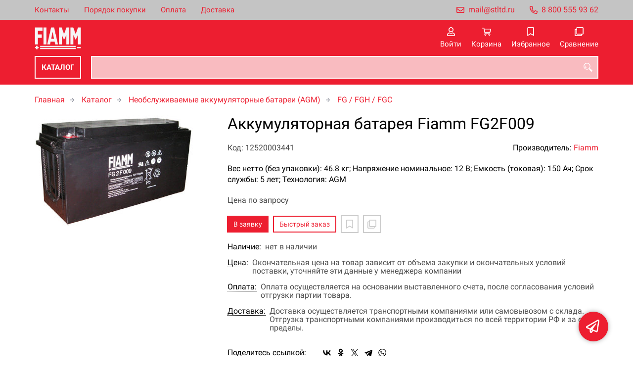

--- FILE ---
content_type: text/html; charset=UTF-8
request_url: https://fiamm-battery.ru/p12520003441
body_size: 9436
content:
<!DOCTYPE html>
<html lang="ru">

<head>
	<meta charset="UTF-8">
	<title>Аккумуляторная батарея Fiamm FG2F009 — купить в компании ООО "Современные технологии"</title>
			<meta name="description" content="Аккумуляторная батарея Fiamm FG2F009">			<meta name="keywords" content="FG2F009, аккумулятор, батарея, Fiamm, Фиамм, аккумуляторная батарея">	<meta content='width=device-width, initial-scale=1, maximum-scale=1' name='viewport'>

	<link rel="stylesheet" href="/assets/store-1/roboto.css">

	<link rel="stylesheet" href="/assets/store-1/style.css?1729420236">
	<link rel="icon" type="image/png" href="/fls/img/484989f213d1b2967f7866c217e96073.png" sizes="32x32">

				<style>
		:root {
			--color-text: rgba(0, 0, 0, 1);
			--color-main: rgba(237, 30, 48, 1);

			--header-color-bg: rgba(237, 30, 48, 1);
			--header-color-bg-fill: rgba(237, 30, 48,1);
			--header-topbar-color-bg: rgba(196, 196, 196, 1);
			--header-topbar-color-bg-fill: rgba(196, 196, 196,1);

			--header-color-link: rgba(255, 255, 255, 1);
			--header-color-text: rgba(255, 255, 255, 1);
			--header-color-search-border: rgba(255, 255, 255, 0);
			--footer-color-bg: rgba(196, 196, 196, 1);
			--footer-color-link: rgba(237, 30, 48, 1);
			--footer-color-text: rgba(237, 30, 48, 1);
			--font-family: 'Roboto', sans-serif;
			--font-size: 16px;
			--color-h1: rgba(0, 0, 0, 1);
			--color-label: rgba(72, 72, 72, 1);
			--color-btn-primary: rgba(237, 30, 48, 1);
			--h1-size: 32px;
			--color-link: rgba(237, 30, 48, 1);
			--color-bg: rgba(255, 255, 255, 0);

			--header-topbar-color-link: rgba(237, 30, 48, 1);
			--btn-border-width: 2px;
			--btn-border-offset: -1px;

			--header-btn-border-radius: 0;

			--btn-border-top-width: 2px;
			--btn-border-bottom-width: 2px;
			--btn-border-left-width: 2px;
			--btn-border-right-width: 2px;
		}
	</style>
	</head>

<body class="page-product" data-page="Product">
	<header>
		<nav class="navbar">
			<div class="topbar" id="menu-push">
				<div class="container">
					<div class="navbar-menu">
							<ul class="nav navbar-nav">
				<li>
			<a href="/contacts" class="menuitem">Контакты</a>
		</li>
				<li>
			<a href="/buy" class="menuitem">Порядок покупки</a>
		</li>
				<li>
			<a href="/payment" class="menuitem">Оплата</a>
		</li>
				<li>
			<a href="/delivery" class="menuitem">Доставка</a>
		</li>
			</ul>
					</div>
											<div class="navbar-phone"><svg xmlns="http://www.w3.org/2000/svg" viewBox="0 0 512 512"><!-- Font Awesome Pro 5.15.3 by @fontawesome - https://fontawesome.com License - https://fontawesome.com/license (Commercial License) --><path d="M484.25 330l-101.59-43.55a45.86 45.86 0 0 0-53.39 13.1l-32.7 40a311.08 311.08 0 0 1-124.19-124.12l40-32.7a45.91 45.91 0 0 0 13.1-53.42L182 27.79a45.63 45.63 0 0 0-52.31-26.61L35.5 22.89A45.59 45.59 0 0 0 0 67.5C0 313.76 199.68 512.1 444.56 512a45.58 45.58 0 0 0 44.59-35.51l21.7-94.22a45.75 45.75 0 0 0-26.6-52.27zm-41.59 134.09C225.08 463.09 49 287 48 69.3l90.69-20.9 42.09 98.22-68.09 55.71c46.39 99 98.19 150.63 197 197l55.69-68.11 98.19 42.11z"/></svg><a href="tel:88005559362">8 800 555 93 62</a></div>
					
											<div class="navbar-email"><svg xmlns="http://www.w3.org/2000/svg" viewBox="0 0 512 512"><!-- Font Awesome Pro 5.15.3 by @fontawesome - https://fontawesome.com License - https://fontawesome.com/license (Commercial License) --><path d="M464 64H48C21.49 64 0 85.49 0 112v288c0 26.51 21.49 48 48 48h416c26.51 0 48-21.49 48-48V112c0-26.51-21.49-48-48-48zm0 48v40.805c-22.422 18.259-58.168 46.651-134.587 106.49-16.841 13.247-50.201 45.072-73.413 44.701-23.208.375-56.579-31.459-73.413-44.701C106.18 199.465 70.425 171.067 48 152.805V112h416zM48 400V214.398c22.914 18.251 55.409 43.862 104.938 82.646 21.857 17.205 60.134 55.186 103.062 54.955 42.717.231 80.509-37.199 103.053-54.947 49.528-38.783 82.032-64.401 104.947-82.653V400H48z"/></svg><a href="mailto:mail@stltd.ru">mail@stltd.ru</a></div>
									</div>
			</div>
			<div class="fixedbar">
				<div class="navbar-header">
					<div class="container">
						<div class="wrp-header">
							<button type="button" class="navbar-toggle collapsed" data-toggle="push" data-target="#menu-push" aria-expanded="false">
								<i class="icon-bars"></i>
							</button>
							<a class="navbar-brand brand-logo" href="/" id="navbarLogo"><img src="/fls/img/1f4de8f2f2d78c4d36d89eff318e3434.png" alt="Fiamm"></a>
						</div>
						<div class="navbar-btns">
			<a href="#login" class="btn-nav">
			<svg xmlns="http://www.w3.org/2000/svg" viewBox="0 0 448 512"><!-- Font Awesome Pro 5.15.3 by @fontawesome - https://fontawesome.com License - https://fontawesome.com/license (Commercial License) --><path d="M313.6 304c-28.7 0-42.5 16-89.6 16-47.1 0-60.8-16-89.6-16C60.2 304 0 364.2 0 438.4V464c0 26.5 21.5 48 48 48h352c26.5 0 48-21.5 48-48v-25.6c0-74.2-60.2-134.4-134.4-134.4zM400 464H48v-25.6c0-47.6 38.8-86.4 86.4-86.4 14.6 0 38.3 16 89.6 16 51.7 0 74.9-16 89.6-16 47.6 0 86.4 38.8 86.4 86.4V464zM224 288c79.5 0 144-64.5 144-144S303.5 0 224 0 80 64.5 80 144s64.5 144 144 144zm0-240c52.9 0 96 43.1 96 96s-43.1 96-96 96-96-43.1-96-96 43.1-96 96-96z"/></svg>			<span>Войти</span>
		</a>
			<a href="/cart" class="btn-nav">
			<svg xmlns="http://www.w3.org/2000/svg" viewBox="0 0 576 512"><!-- Font Awesome Pro 5.15.3 by @fontawesome - https://fontawesome.com License - https://fontawesome.com/license (Commercial License) --><path d="M551.991 64H144.28l-8.726-44.608C133.35 8.128 123.478 0 112 0H12C5.373 0 0 5.373 0 12v24c0 6.627 5.373 12 12 12h80.24l69.594 355.701C150.796 415.201 144 430.802 144 448c0 35.346 28.654 64 64 64s64-28.654 64-64a63.681 63.681 0 0 0-8.583-32h145.167a63.681 63.681 0 0 0-8.583 32c0 35.346 28.654 64 64 64 35.346 0 64-28.654 64-64 0-18.136-7.556-34.496-19.676-46.142l1.035-4.757c3.254-14.96-8.142-29.101-23.452-29.101H203.76l-9.39-48h312.405c11.29 0 21.054-7.869 23.452-18.902l45.216-208C578.695 78.139 567.299 64 551.991 64zM208 472c-13.234 0-24-10.766-24-24s10.766-24 24-24 24 10.766 24 24-10.766 24-24 24zm256 0c-13.234 0-24-10.766-24-24s10.766-24 24-24 24 10.766 24 24-10.766 24-24 24zm23.438-200H184.98l-31.31-160h368.548l-34.78 160z"/></svg><div id="header-cart-count"></div>			<span>Корзина</span>
		</a>
			<a href="/whishlist" class="btn-nav">
			<svg xmlns="http://www.w3.org/2000/svg" viewBox="0 0 384 512"><!-- Font Awesome Pro 5.15.3 by @fontawesome - https://fontawesome.com License - https://fontawesome.com/license (Commercial License) --><path d="M336 0H48C21.49 0 0 21.49 0 48v464l192-112 192 112V48c0-26.51-21.49-48-48-48zm0 428.43l-144-84-144 84V54a6 6 0 0 1 6-6h276c3.314 0 6 2.683 6 5.996V428.43z"/></svg><div id="header-whishlist-count"></div>			<span>Избранное</span>
		</a>
			<a href="/compare" class="btn-nav">
			<svg xmlns="http://www.w3.org/2000/svg" viewBox="0 0 512 512"><!-- Font Awesome Pro 5.15.3 by @fontawesome - https://fontawesome.com License - https://fontawesome.com/license (Commercial License) --><path d="M464 0H144c-26.51 0-48 21.49-48 48v48H48c-26.51 0-48 21.49-48 48v320c0 26.51 21.49 48 48 48h320c26.51 0 48-21.49 48-48v-48h48c26.51 0 48-21.49 48-48V48c0-26.51-21.49-48-48-48zM362 464H54a6 6 0 0 1-6-6V150a6 6 0 0 1 6-6h42v224c0 26.51 21.49 48 48 48h224v42a6 6 0 0 1-6 6zm96-96H150a6 6 0 0 1-6-6V54a6 6 0 0 1 6-6h308a6 6 0 0 1 6 6v308a6 6 0 0 1-6 6z"/></svg><div id="header-compare-count"></div>			<span>Сравнение</span>
		</a>
			<a href="tel:88005559362" class="btn-nav hidden-sm hidden-md hidden-lg">
			<svg xmlns="http://www.w3.org/2000/svg" viewBox="0 0 512 512"><!-- Font Awesome Pro 5.15.3 by @fontawesome - https://fontawesome.com License - https://fontawesome.com/license (Commercial License) --><path d="M476.5 22.9L382.3 1.2c-21.6-5-43.6 6.2-52.3 26.6l-43.5 101.5c-8 18.6-2.6 40.6 13.1 53.4l40 32.7C311 267.8 267.8 311 215.4 339.5l-32.7-40c-12.8-15.7-34.8-21.1-53.4-13.1L27.7 329.9c-20.4 8.7-31.5 30.7-26.6 52.3l21.7 94.2c4.8 20.9 23.2 35.5 44.6 35.5C312.3 512 512 313.7 512 67.5c0-21.4-14.6-39.8-35.5-44.6zM69.3 464l-20.9-90.7 98.2-42.1 55.7 68.1c98.8-46.4 150.6-98 197-197l-68.1-55.7 42.1-98.2L464 69.3C463 286.9 286.9 463 69.3 464z"/></svg>			<span>Позвонить</span>
		</a>
	</div>
					</div>
				</div>
				<div class="collapse navbar-collapse navbar-search">
					<div class="container">
						<div class="navbar-menu main-menu">
								<ul class="nav navbar-nav">
				<li>
			<a href="#submenu-catalog" class="menuitem">
				Каталог			</a>
						<div class="header-submenu" id="submenu-catalog">
				<ul class="container">
								<li class="active">
				<a href="/c12520011877/neobsluzhivaemye-akkumulyatornye-batarei-agm">Необслуживаемые аккумуляторные батареи (AGM)</a>
				<ul>			<li>
				<a href="/c12520001558/battery_fiamm_fg-fgh-fgc">FG / FGH / FGC</a>
							</li>			<li>
				<a href="/c12520001559/fgl-fghl">FGL / FGHL</a>
							</li>			<li>
				<a href="/c12520001560/fht">FHT</a>
							</li>			<li>
				<a href="/c12520001561/fit">FIT</a>
							</li>			<li>
				<a href="/c12520001562/flb">FLB</a>
							</li>			<li>
				<a href="/c12520001569/sla">SLA</a>
							</li>			<li>
				<a href="/c12520001573/pmf">PMF</a>
							</li>			<li>
				<a href="/c12520001574/xl">XL</a>
							</li></ul>			</li>			<li>
				<a href="/c12520011878/gelevye-akkumulyatory-gel">Гелевые аккумуляторы (GEL)</a>
				<ul>			<li>
				<a href="/c12520001570/smg">SMG</a>
							</li></ul>			</li>			<li>
				<a href="/c12520011879/akkumulyatory-s-zhidkim-elektrolitom">Аккумуляторы с жидким электролитом</a>
				<ul>			<li>
				<a href="/c12520001565/lm">LM</a>
							</li>			<li>
				<a href="/c12520001566/lm-s">LM-S</a>
							</li>			<li>
				<a href="/c12520001567/sd-sdh">SD / SDH</a>
							</li>			<li>
				<a href="/c12520001568/sgl-sgh">SGL / SGH</a>
							</li>			<li>
				<a href="/c12520001575/opzs-bloc-endurlite">OPzS Bloc Endurlite</a>
							</li></ul>			</li>				</ul>
			</div>
					</li>
			</ul>
						</div>
						<div class="search-panel">
							<input type="text" name="search" value="" class="form-control" id="autoComplete" autocomplete="off" tabindex="1">
							<button type="button" class="btn btn-default"><svg viewBox="0 0 40 40" xmlns="http://www.w3.org/2000/svg">
<g clip-path="url(#clip0_825_181)">
<path d="M15.3845 0.289185C13.402 0.288983 11.4389 0.679287 9.6073 1.43781C7.77566 2.19633 6.11138 3.30822 4.70948 4.70998C3.30758 6.11173 2.19552 7.7759 1.43681 9.60746C0.678102 11.439 0.287598 13.4021 0.287598 15.3846C0.287396 17.3672 0.677751 19.3304 1.43637 21.1622C2.19499 22.9939 3.30701 24.6582 4.70893 26.0602C6.11085 27.4621 7.77521 28.5741 9.60694 29.3327C11.4387 30.0913 13.4019 30.4817 15.3845 30.4815C18.9076 30.4815 22.143 29.2338 24.7122 27.2123L26.0584 28.5584C25.7819 29.0955 25.6841 29.7068 25.779 30.3033C25.8739 30.8998 26.1566 31.4505 26.5861 31.8753L33.6538 38.9907C34.7507 40.0892 36.5461 40.0892 37.6445 38.9907L38.9907 37.6446C39.5177 37.1142 39.8135 36.3969 39.8135 35.6492C39.8135 34.9015 39.5177 34.1842 38.9907 33.6538L31.8753 26.5861C31.4475 26.1596 30.8935 25.8825 30.2956 25.796C29.6978 25.7095 29.0879 25.8183 28.5568 26.1061L27.2107 24.76C28.9727 22.5364 30.0725 19.8612 30.3839 17.0412C30.6952 14.2213 30.2056 11.3706 28.9711 8.81615C27.7366 6.2617 25.8072 4.10685 23.4041 2.59869C21.0011 1.09052 18.2216 0.290097 15.3845 0.289185ZM15.3845 3.07688C18.6487 3.07688 21.7792 4.37358 24.0874 6.68172C26.3955 8.98986 27.6922 12.1204 27.6922 15.3846C27.6922 18.6488 26.3955 21.7793 24.0874 24.0874C21.7792 26.3956 18.6487 27.6923 15.3845 27.6923C12.1203 27.6923 8.98981 26.3956 6.68167 24.0874C4.37353 21.7793 3.07683 18.6488 3.07683 15.3846C3.07683 12.1204 4.37353 8.98986 6.68167 6.68172C8.98981 4.37358 12.1203 3.07688 15.3845 3.07688ZM7.59529 11.4907C6.77473 12.8198 6.34203 14.3518 6.34606 15.9138C6.34424 17.0192 6.56062 18.1142 6.98281 19.1358C7.405 20.1574 8.02469 21.0857 8.80635 21.8674C9.58801 22.649 10.5163 23.2687 11.5379 23.6909C12.5595 24.1131 13.6545 24.3295 14.7599 24.3276C16.4977 24.3241 18.1925 23.7871 19.6153 22.7892C19.2317 22.8247 18.8466 22.8401 18.4614 22.8353C17.0336 22.839 15.6191 22.5605 14.2992 22.0158C12.9793 21.4711 11.78 20.671 10.7703 19.6614C9.76059 18.6518 8.9603 17.4527 8.41543 16.1329C7.87056 14.8131 7.59184 13.3986 7.59529 11.9707C7.59529 11.8107 7.5876 11.6507 7.59529 11.4907Z"/>
</g>
<defs>
<clipPath id="clip0_825_181">
<rect width="40" height="40" fill="white"/>
</clipPath>
</defs>
</svg>
</button>
						</div>
					</div>
				</div>
			</div>
		</nav>
	</header>
	<div class="content">
		<div class="container">
			<div class="breadcrumbs">
								<a href="/">Главная</a>
														<a href="/catalog">Каталог</a>
														<a href="/c12520011877/neobsluzhivaemye-akkumulyatornye-batarei-agm">Необслуживаемые аккумуляторные батареи (AGM)</a>
														<a href="/c12520001558/battery_fiamm_fg-fgh-fgc">FG / FGH / FGC</a>
																									</div>
			<div class="row">
		<div class="col-md-4">
			<div class="image-gallery">
									<a class="m-image" href="/fls/products/3441/849c9a619b4e9c5c27b5bf4fa1ad9e23.jpg" title="Аккумуляторная батарея Fiamm FG2F009">
						<img src="/fls/products/3441/849c9a619b4e9c5c27b5bf4fa1ad9e23.jpg" title="Аккумуляторная батарея Fiamm FG2F009" alt="Аккумуляторная батарея Fiamm FG2F009" />
					</a>
											</div>
		</div>
		<div class="col-md-8">
			<h1>Аккумуляторная батарея Fiamm FG2F009</h1>
			<div class="wrp-cdmn">
				<div class="code">Код: 12520003441</div>
									<div class="manufacturer">Производитель:
													<a href="/m12520000034">Fiamm</a>
											</div>
							</div>
			<div class="specification">Вес нетто (без упаковки): 46.8 кг; Напряжение номинальное: 12 В; Емкость (токовая): 150 Ач; Срок службы: 5 лет; Технология: AGM</div>
			
			
						<div class="no-price">Цена по запросу</div>
			<div class="actions">
				<div class="buttons">
					<button type="button" class="btn btn-primary btn-product-cart" data-id="3441">В заявку</button>
					<button type="button" class="btn btn-main btn-quick-order" data-id="3441">Быстрый заказ</button>
					<button type="button" class="btn btn-default btn-product-whishlist" data-id="3441"></button>
					<button type="button" class="btn btn-default btn-product-compare" data-id="3441"></button>
				</div>
			</div>
			<div class="stock"><div class="title">Наличие:</div><div class="val">нет в наличии</div></div>
					<div class="mod-article-product">
			<a href="/a12520004886/cena" target="modal" class="article-title">Цена:</a>
			<div class="article-description">Окончательная цена на товар зависит от объема закупки и окончательных условий поставки, уточняйте эти данные у менеджера компании</div>
		</div>
				<div class="mod-article-product">
			<a href="/a12520004737/oplata" target="modal" class="article-title">Оплата:</a>
			<div class="article-description">Оплата осуществляется на основании выставленного счета, после согласования условий отгрузки партии товара.</div>
		</div>
				<div class="mod-article-product">
			<a href="/a12520004738/dostavka" target="modal" class="article-title">Доставка:</a>
			<div class="article-description">Доставка осуществляется транспортными компаниями или самовывозом с склада. Отгрузка транспортными компаниями производиться по всей территории РФ и за ее пределы.</div>
		</div>
					<div class="mod-share">
				<div class="title">Поделитесь ссылкой:</div>
				<script src="https://yastatic.net/share2/share.js" defer></script>
				<div class="ya-share2" data-curtain data-services="vkontakte,facebook,odnoklassniki,twitter,telegram,whatsapp" data-color-scheme="whiteblack"></div>
			</div>
		</div>
	</div>
	

	<ul class="nav nav-tabs" role="tablist">
					<li role="presentation" class="active"><a href="#description" aria-controls="description" role="tab" data-toggle="tab">Описание</a></li>
							<li role="presentation"><a href="#characteristics" aria-controls="characteristics" role="tab" data-toggle="tab">Характеристики</a></li>
							</ul>
	<div class="tab-content">
					<div role="tabpanel" class="tab-pane description active" id="description">
				<p class="rtejustify">FIAMM FG 2F009&nbsp;- герметичные необслуживаемые аккумуляторы.</p>
<p>Серия аккумуляторов Fiamm FG относится к свинцово-кислотным, с улучшенной системой рекомбинации газов, емкостью блока от 0.8 Ач до 200 Ач, напряжением в пределах от 6В до 12В. Благодаря усовершенствованным техническим показателям широко применяется в качестве источника питания для ИБП, электроинструментах, других приборах, требующих стабильную подачу электричества. Часто данные модели приобретают для нужд больницы, поддержки пожарных и аварийных систем. Отказоустойчивы, надежны, с низким уровнем саморазряда и усовершенствованной системой газоотдачи.</p>
<p>АКБ данной модели отлично подходят для работы с высокими токами, работы с малыми и средними токами. При соблюдении рекомендаций производителя гарантийный срок работы не менее 5 лет при температуре не выше 20&deg;C.</p>
<p><em><strong>Технические характеристики моделей FG:</strong></em></p>
<ol>
<li>Свинцовые пластины с активной пастой обеспечивают поддержание сопротивления внутри аккумулятора.</li>
<li>Применение технологии AGM позволило изолировать пластины стекловолокном, пропитанным электролитами.</li>
<li>Корпус изготовлен из прочного непрозрачного полимера, высокоустойчивого к кислотной среде и механическим повреждениям.</li>
<li>Луженная латунь для клемм обеспечивает герметичность изоляции электролита от внешней среды. Выводы дополнительно укреплены синтетическими смолами.</li>
<li>Для безопасности встроены односторонние клапаны. При превышении рекомендуемой нормы давления, с их помощью можно высвободить газ.</li>
<li>Внутри дополнительно встроены пламегасители для предотвращения попадания искр в аккумулятор.</li>
<li>В качестве электролита используется концентрированная серная кислота.</li>
<li>Для удобной транспортировки и монтажа в корпусе есть специальные ручки, облегчающие выполнение задачи.</li>
<li>Срок службы, при соблюдении рекомендаций производителя, составляет не менее 5 лет.</li>
</ol>
<p><em><strong>Области применения:</strong></em></p>
<ul>
<li>для поддержания коммуникаций между абонентами;</li>
<li>для постоянного питания аварийных систем оповещения;</li>
<li>обеспечение питания противопожарных, охранных систем;</li>
<li>резервное питание медицинского оборудования;</li>
<li>питание точных измерительных приборов, электроинструментов, игрушек и прочего.</li>
</ul>
<p>Дополнительные электрические характеристики:</p>
<ul>
<li>рабочее напряжение от 6В до 12В;</li>
<li>саморазряд до 3%;</li>
<li>соответствие требованиям ГОСТ;</li>
<li>к каждому аккумулятору прилагается санитарно-эпидемиологическое заключение;</li>
<li>t компенсация: -3,0 мВ/эл./&deg;C/.</li>
</ul>			</div>
							<div role="tabpanel" class="tab-pane characteristics" id="characteristics">
									<div class="title">Габариты и вес</div>
											<div class="items">
															<div class="item">
									<div class="name">
										Вес нетто (без упаковки)																			</div>
									<div class="val">46.8 кг</div>
								</div>
															<div class="item">
									<div class="name">
										Длина																			</div>
									<div class="val">485 мм</div>
								</div>
															<div class="item">
									<div class="name">
										Ширина																			</div>
									<div class="val">170 мм</div>
								</div>
															<div class="item">
									<div class="name">
										Высота																			</div>
									<div class="val">231 мм</div>
								</div>
													</div>
									<div class="title">Производительность</div>
											<div class="items">
															<div class="item">
									<div class="name">
										Емкость (токовая)																					<a class="btn-description" tabindex="0" role="button" data-toggle="popover" data-trigger="focus" title="" data-content="Разряд потоянным током">?</a>
																			</div>
									<div class="val">150 Ач</div>
								</div>
													</div>
									<div class="title">Исполнение</div>
											<div class="items">
															<div class="item">
									<div class="name">
										Технология																					<a class="btn-description" tabindex="0" role="button" data-toggle="popover" data-trigger="focus" title="" data-content="Технология определяет, каким техническим образом реализована батарея. Наиболее распространены технологии: AGM, GEL, Dryfit и др.">?</a>
																			</div>
									<div class="val">AGM </div>
								</div>
													</div>
							</div>
							</div>
	<div class="price-info" style="display: none;">Цена действительна при оптовой закупке, уточняйте детали у менеджера</div>
</div>
		<style scoped>
			:root { --article-img-height-6912afafee089: 210px; }
			@media (max-width: 767px) { :root { --article-img-height-6912afafee089: 175px; } }
		</style>
		<div class="mod-articles" style="background-color: rgba(255, 255, 255, 1); --heading-color: rgba(0, 0, 0, 1); --title-color: rgba(0, 0, 0, 1); --text-color: rgba(0, 0, 0, 1);">
						<div class="container">
															<div class="items row">					<div class="col-md-3 itm">
						<a href="/a12520004889/zapros" class="image" style="height: var(--article-img-height-6912afafee089); border-radius: 0px;"><img src=""></a>
																	</div>
									<div class="col-md-3 itm">
						<a href="/a12520004890/predlozhenie" class="image" style="height: var(--article-img-height-6912afafee089); border-radius: 0px;"><img src=""></a>
																	</div>
									<div class="col-md-3 itm">
						<a href="/a12520004891/oplata" class="image" style="height: var(--article-img-height-6912afafee089); border-radius: 0px;"><img src=""></a>
																	</div>
									<div class="col-md-3 itm">
						<a href="/a12520004892/dostavka" class="image" style="height: var(--article-img-height-6912afafee089); border-radius: 0px;"><img src=""></a>
																	</div>
				</div>						</div>
					</div>
				<div class="mod-ttext mod">
			<div class="container">
								<div class="mod-content">Купить товар приведенный на данной странице: <strong>Аккумуляторная батарея Fiamm FG2F009</strong> на нашем сайте по доступной цене можно связавшись с нами через заявку, электронную почту или телефонный звонок. Приобретение товара <strong>Аккумуляторная батарея Fiamm FG2F009</strong> осущетсвляется на основании полученного счета (договора поставки) на данный товар, в котором указываются согласованные условия поставки и окончательная стоимость партии товара. Отгрузка товара осуществляется по всей территории РФ и за ее пределы. Вы можете найти на нашем сайте характеристики Аккумуляторная батарея Fiamm FG2F009, а также более широкое предложение, аналогов данного товара в категории <strong>FG / FGH / FGC</strong>.</div>
			</div>
		</div>
					</div>
	<footer>
		<div class="container">
			<div class="row">
				<div class="col-sm-4 hidden-xs">
					<a class="logo" href="/"><img src="/fls/img/621720a01810f48004ed971ec8291b70.png" alt="Fiamm"></a>
				</div>
				<div class="col-sm-6">
					<div class="bottom-menu">
<div class="row">
	<div class="col-sm-4">
		<ul class="list-unstyled">
						<li><a href="/about">О нас</a></li>
						<li><a href="/requisites">Реквизиты</a></li>
						<li><a href="/warranty">Гарантия</a></li>
						<li><a href="/service">Сервис</a></li>
						<li><a href="/working">Режим работы</a></li>
					</ul>
	</div>

	<div class="col-sm-4">
		<ul class="list-unstyled">
						<li><a href="/cheaper">Хочу дешевле</a></li>
						<li><a href="/tenders">Тендеры</a></li>
						<li><a href="/vendors">Поставщикам</a></li>
					</ul>
	</div>

	<div class="col-sm-4">
		<ul class="list-unstyled">
					</ul>
	</div>

</div>
</div>
				</div>
				<div class="col-sm-2">
										<div class="phone">8 800 555 93 62</div>
					<div class="mail">mail@stltd.ru</div>
				</div>
			</div>

		</div>
	</footer>
	<a href="#feedback" class="btn-feedback"><span class="info">Не нашли что искали? Отправьте заявку и мы поможем Вам с выбором!<i class="cls">×</i></span></a>
		<script src="/assets/store-1/script.js?1729420235"></script>
	<!-- Yandex.Metrika counter -->
<script type="text/javascript" >
   (function(m,e,t,r,i,k,a){m[i]=m[i]||function(){(m[i].a=m[i].a||[]).push(arguments)};
   m[i].l=1*new Date();k=e.createElement(t),a=e.getElementsByTagName(t)[0],k.async=1,k.src=r,a.parentNode.insertBefore(k,a)})
   (window, document, "script", "https://mc.yandex.ru/metrika/tag.js", "ym");

   ym(56025136, "init", {
        clickmap:true,
        trackLinks:true,
        accurateTrackBounce:true,
        webvisor:true
   });
</script>
<noscript><div><img src="https://mc.yandex.ru/watch/56025136" style="position:absolute; left:-9999px;" alt="" /></div></noscript>
<!-- /Yandex.Metrika counter --></body>

</html>